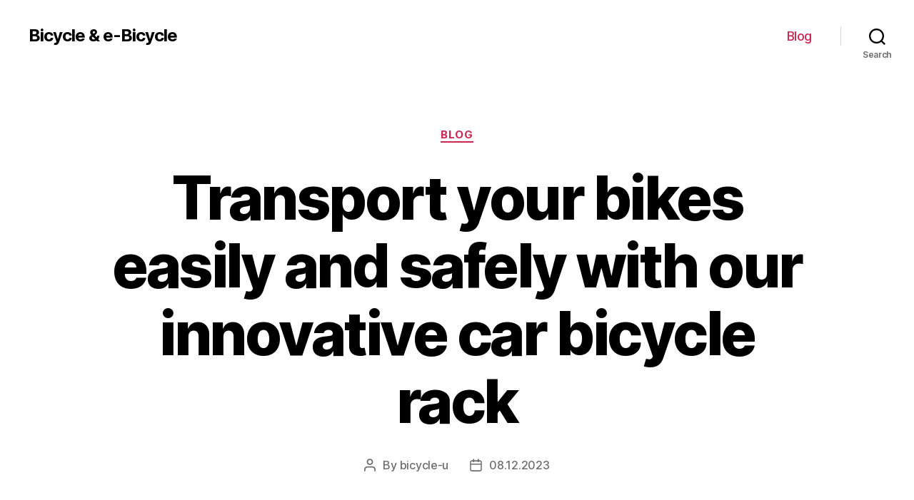

--- FILE ---
content_type: text/html; charset=UTF-8
request_url: https://bicyclepotential.org/blog/transport-your-bikes-easily-and-safely-with-our-innovative-car-bicycle-rack
body_size: 22293
content:
<!DOCTYPE html>

<html class="no-js" lang="en-US">

	<head>

		<meta charset="UTF-8">
		<meta name="viewport" content="width=device-width, initial-scale=1.0" >

		<link rel="profile" href="https://gmpg.org/xfn/11">

		<meta name='robots' content='index, follow, max-image-preview:large, max-snippet:-1, max-video-preview:-1' />

	<!-- This site is optimized with the Yoast SEO Premium plugin v20.7 (Yoast SEO v21.6) - https://yoast.com/wordpress/plugins/seo/ -->
	<title>Best Bicycle Rack for Car: Top Options for Easy Transport</title>
	<meta name="description" content="Find the perfect bicycle rack for your car and make transporting your bike easy and convenient. Choose from a variety of options including roof racks, trunk racks, and hitch racks." />
	<link rel="canonical" href="https://bicyclepotential.org/blog/transport-your-bikes-easily-and-safely-with-our-innovative-car-bicycle-rack" />
	<meta property="og:locale" content="en_US" />
	<meta property="og:type" content="article" />
	<meta property="og:title" content="Transport your bikes easily and safely with our innovative car bicycle rack" />
	<meta property="og:description" content="Find the perfect bicycle rack for your car and make transporting your bike easy and convenient. Choose from a variety of options including roof racks, trunk racks, and hitch racks." />
	<meta property="og:url" content="https://bicyclepotential.org/blog/transport-your-bikes-easily-and-safely-with-our-innovative-car-bicycle-rack" />
	<meta property="og:site_name" content="Bicycle &amp; e-Bicycle" />
	<meta property="article:published_time" content="2023-12-08T15:32:39+00:00" />
	<meta name="author" content="bicycle-u" />
	<meta name="twitter:card" content="summary_large_image" />
	<meta name="twitter:label1" content="Written by" />
	<meta name="twitter:data1" content="bicycle-u" />
	<meta name="twitter:label2" content="Est. reading time" />
	<meta name="twitter:data2" content="28 minutes" />
	<!-- / Yoast SEO Premium plugin. -->


<link rel="alternate" type="application/rss+xml" title="Bicycle &amp; e-Bicycle &raquo; Feed" href="https://bicyclepotential.org/feed" />
<link rel="alternate" type="application/rss+xml" title="Bicycle &amp; e-Bicycle &raquo; Comments Feed" href="https://bicyclepotential.org/comments/feed" />
<link rel="alternate" type="application/rss+xml" title="Bicycle &amp; e-Bicycle &raquo; Transport your bikes easily and safely with our innovative car bicycle rack Comments Feed" href="https://bicyclepotential.org/blog/transport-your-bikes-easily-and-safely-with-our-innovative-car-bicycle-rack/feed" />
<link rel="alternate" title="oEmbed (JSON)" type="application/json+oembed" href="https://bicyclepotential.org/wp-json/oembed/1.0/embed?url=https%3A%2F%2Fbicyclepotential.org%2Fblog%2Ftransport-your-bikes-easily-and-safely-with-our-innovative-car-bicycle-rack" />
<link rel="alternate" title="oEmbed (XML)" type="text/xml+oembed" href="https://bicyclepotential.org/wp-json/oembed/1.0/embed?url=https%3A%2F%2Fbicyclepotential.org%2Fblog%2Ftransport-your-bikes-easily-and-safely-with-our-innovative-car-bicycle-rack&#038;format=xml" />
<style id='wp-img-auto-sizes-contain-inline-css'>
img:is([sizes=auto i],[sizes^="auto," i]){contain-intrinsic-size:3000px 1500px}
/*# sourceURL=wp-img-auto-sizes-contain-inline-css */
</style>
<style id='wp-emoji-styles-inline-css'>

	img.wp-smiley, img.emoji {
		display: inline !important;
		border: none !important;
		box-shadow: none !important;
		height: 1em !important;
		width: 1em !important;
		margin: 0 0.07em !important;
		vertical-align: -0.1em !important;
		background: none !important;
		padding: 0 !important;
	}
/*# sourceURL=wp-emoji-styles-inline-css */
</style>
<style id='wp-block-library-inline-css'>
:root{--wp-block-synced-color:#7a00df;--wp-block-synced-color--rgb:122,0,223;--wp-bound-block-color:var(--wp-block-synced-color);--wp-editor-canvas-background:#ddd;--wp-admin-theme-color:#007cba;--wp-admin-theme-color--rgb:0,124,186;--wp-admin-theme-color-darker-10:#006ba1;--wp-admin-theme-color-darker-10--rgb:0,107,160.5;--wp-admin-theme-color-darker-20:#005a87;--wp-admin-theme-color-darker-20--rgb:0,90,135;--wp-admin-border-width-focus:2px}@media (min-resolution:192dpi){:root{--wp-admin-border-width-focus:1.5px}}.wp-element-button{cursor:pointer}:root .has-very-light-gray-background-color{background-color:#eee}:root .has-very-dark-gray-background-color{background-color:#313131}:root .has-very-light-gray-color{color:#eee}:root .has-very-dark-gray-color{color:#313131}:root .has-vivid-green-cyan-to-vivid-cyan-blue-gradient-background{background:linear-gradient(135deg,#00d084,#0693e3)}:root .has-purple-crush-gradient-background{background:linear-gradient(135deg,#34e2e4,#4721fb 50%,#ab1dfe)}:root .has-hazy-dawn-gradient-background{background:linear-gradient(135deg,#faaca8,#dad0ec)}:root .has-subdued-olive-gradient-background{background:linear-gradient(135deg,#fafae1,#67a671)}:root .has-atomic-cream-gradient-background{background:linear-gradient(135deg,#fdd79a,#004a59)}:root .has-nightshade-gradient-background{background:linear-gradient(135deg,#330968,#31cdcf)}:root .has-midnight-gradient-background{background:linear-gradient(135deg,#020381,#2874fc)}:root{--wp--preset--font-size--normal:16px;--wp--preset--font-size--huge:42px}.has-regular-font-size{font-size:1em}.has-larger-font-size{font-size:2.625em}.has-normal-font-size{font-size:var(--wp--preset--font-size--normal)}.has-huge-font-size{font-size:var(--wp--preset--font-size--huge)}.has-text-align-center{text-align:center}.has-text-align-left{text-align:left}.has-text-align-right{text-align:right}.has-fit-text{white-space:nowrap!important}#end-resizable-editor-section{display:none}.aligncenter{clear:both}.items-justified-left{justify-content:flex-start}.items-justified-center{justify-content:center}.items-justified-right{justify-content:flex-end}.items-justified-space-between{justify-content:space-between}.screen-reader-text{border:0;clip-path:inset(50%);height:1px;margin:-1px;overflow:hidden;padding:0;position:absolute;width:1px;word-wrap:normal!important}.screen-reader-text:focus{background-color:#ddd;clip-path:none;color:#444;display:block;font-size:1em;height:auto;left:5px;line-height:normal;padding:15px 23px 14px;text-decoration:none;top:5px;width:auto;z-index:100000}html :where(.has-border-color){border-style:solid}html :where([style*=border-top-color]){border-top-style:solid}html :where([style*=border-right-color]){border-right-style:solid}html :where([style*=border-bottom-color]){border-bottom-style:solid}html :where([style*=border-left-color]){border-left-style:solid}html :where([style*=border-width]){border-style:solid}html :where([style*=border-top-width]){border-top-style:solid}html :where([style*=border-right-width]){border-right-style:solid}html :where([style*=border-bottom-width]){border-bottom-style:solid}html :where([style*=border-left-width]){border-left-style:solid}html :where(img[class*=wp-image-]){height:auto;max-width:100%}:where(figure){margin:0 0 1em}html :where(.is-position-sticky){--wp-admin--admin-bar--position-offset:var(--wp-admin--admin-bar--height,0px)}@media screen and (max-width:600px){html :where(.is-position-sticky){--wp-admin--admin-bar--position-offset:0px}}

/*# sourceURL=wp-block-library-inline-css */
</style><style id='wp-block-search-inline-css'>
.wp-block-search__button{margin-left:10px;word-break:normal}.wp-block-search__button.has-icon{line-height:0}.wp-block-search__button svg{height:1.25em;min-height:24px;min-width:24px;width:1.25em;fill:currentColor;vertical-align:text-bottom}:where(.wp-block-search__button){border:1px solid #ccc;padding:6px 10px}.wp-block-search__inside-wrapper{display:flex;flex:auto;flex-wrap:nowrap;max-width:100%}.wp-block-search__label{width:100%}.wp-block-search.wp-block-search__button-only .wp-block-search__button{box-sizing:border-box;display:flex;flex-shrink:0;justify-content:center;margin-left:0;max-width:100%}.wp-block-search.wp-block-search__button-only .wp-block-search__inside-wrapper{min-width:0!important;transition-property:width}.wp-block-search.wp-block-search__button-only .wp-block-search__input{flex-basis:100%;transition-duration:.3s}.wp-block-search.wp-block-search__button-only.wp-block-search__searchfield-hidden,.wp-block-search.wp-block-search__button-only.wp-block-search__searchfield-hidden .wp-block-search__inside-wrapper{overflow:hidden}.wp-block-search.wp-block-search__button-only.wp-block-search__searchfield-hidden .wp-block-search__input{border-left-width:0!important;border-right-width:0!important;flex-basis:0;flex-grow:0;margin:0;min-width:0!important;padding-left:0!important;padding-right:0!important;width:0!important}:where(.wp-block-search__input){appearance:none;border:1px solid #949494;flex-grow:1;font-family:inherit;font-size:inherit;font-style:inherit;font-weight:inherit;letter-spacing:inherit;line-height:inherit;margin-left:0;margin-right:0;min-width:3rem;padding:8px;text-decoration:unset!important;text-transform:inherit}:where(.wp-block-search__button-inside .wp-block-search__inside-wrapper){background-color:#fff;border:1px solid #949494;box-sizing:border-box;padding:4px}:where(.wp-block-search__button-inside .wp-block-search__inside-wrapper) .wp-block-search__input{border:none;border-radius:0;padding:0 4px}:where(.wp-block-search__button-inside .wp-block-search__inside-wrapper) .wp-block-search__input:focus{outline:none}:where(.wp-block-search__button-inside .wp-block-search__inside-wrapper) :where(.wp-block-search__button){padding:4px 8px}.wp-block-search.aligncenter .wp-block-search__inside-wrapper{margin:auto}.wp-block[data-align=right] .wp-block-search.wp-block-search__button-only .wp-block-search__inside-wrapper{float:right}
/*# sourceURL=https://bicyclepotential.org/wp-includes/blocks/search/style.min.css */
</style>
<style id='global-styles-inline-css'>
:root{--wp--preset--aspect-ratio--square: 1;--wp--preset--aspect-ratio--4-3: 4/3;--wp--preset--aspect-ratio--3-4: 3/4;--wp--preset--aspect-ratio--3-2: 3/2;--wp--preset--aspect-ratio--2-3: 2/3;--wp--preset--aspect-ratio--16-9: 16/9;--wp--preset--aspect-ratio--9-16: 9/16;--wp--preset--color--black: #000000;--wp--preset--color--cyan-bluish-gray: #abb8c3;--wp--preset--color--white: #ffffff;--wp--preset--color--pale-pink: #f78da7;--wp--preset--color--vivid-red: #cf2e2e;--wp--preset--color--luminous-vivid-orange: #ff6900;--wp--preset--color--luminous-vivid-amber: #fcb900;--wp--preset--color--light-green-cyan: #7bdcb5;--wp--preset--color--vivid-green-cyan: #00d084;--wp--preset--color--pale-cyan-blue: #8ed1fc;--wp--preset--color--vivid-cyan-blue: #0693e3;--wp--preset--color--vivid-purple: #9b51e0;--wp--preset--color--accent: #cd2653;--wp--preset--color--primary: #000000;--wp--preset--color--secondary: #6d6d6d;--wp--preset--color--subtle-background: #dcd7ca;--wp--preset--color--background: #f5efe0;--wp--preset--gradient--vivid-cyan-blue-to-vivid-purple: linear-gradient(135deg,rgb(6,147,227) 0%,rgb(155,81,224) 100%);--wp--preset--gradient--light-green-cyan-to-vivid-green-cyan: linear-gradient(135deg,rgb(122,220,180) 0%,rgb(0,208,130) 100%);--wp--preset--gradient--luminous-vivid-amber-to-luminous-vivid-orange: linear-gradient(135deg,rgb(252,185,0) 0%,rgb(255,105,0) 100%);--wp--preset--gradient--luminous-vivid-orange-to-vivid-red: linear-gradient(135deg,rgb(255,105,0) 0%,rgb(207,46,46) 100%);--wp--preset--gradient--very-light-gray-to-cyan-bluish-gray: linear-gradient(135deg,rgb(238,238,238) 0%,rgb(169,184,195) 100%);--wp--preset--gradient--cool-to-warm-spectrum: linear-gradient(135deg,rgb(74,234,220) 0%,rgb(151,120,209) 20%,rgb(207,42,186) 40%,rgb(238,44,130) 60%,rgb(251,105,98) 80%,rgb(254,248,76) 100%);--wp--preset--gradient--blush-light-purple: linear-gradient(135deg,rgb(255,206,236) 0%,rgb(152,150,240) 100%);--wp--preset--gradient--blush-bordeaux: linear-gradient(135deg,rgb(254,205,165) 0%,rgb(254,45,45) 50%,rgb(107,0,62) 100%);--wp--preset--gradient--luminous-dusk: linear-gradient(135deg,rgb(255,203,112) 0%,rgb(199,81,192) 50%,rgb(65,88,208) 100%);--wp--preset--gradient--pale-ocean: linear-gradient(135deg,rgb(255,245,203) 0%,rgb(182,227,212) 50%,rgb(51,167,181) 100%);--wp--preset--gradient--electric-grass: linear-gradient(135deg,rgb(202,248,128) 0%,rgb(113,206,126) 100%);--wp--preset--gradient--midnight: linear-gradient(135deg,rgb(2,3,129) 0%,rgb(40,116,252) 100%);--wp--preset--font-size--small: 18px;--wp--preset--font-size--medium: 20px;--wp--preset--font-size--large: 26.25px;--wp--preset--font-size--x-large: 42px;--wp--preset--font-size--normal: 21px;--wp--preset--font-size--larger: 32px;--wp--preset--spacing--20: 0.44rem;--wp--preset--spacing--30: 0.67rem;--wp--preset--spacing--40: 1rem;--wp--preset--spacing--50: 1.5rem;--wp--preset--spacing--60: 2.25rem;--wp--preset--spacing--70: 3.38rem;--wp--preset--spacing--80: 5.06rem;--wp--preset--shadow--natural: 6px 6px 9px rgba(0, 0, 0, 0.2);--wp--preset--shadow--deep: 12px 12px 50px rgba(0, 0, 0, 0.4);--wp--preset--shadow--sharp: 6px 6px 0px rgba(0, 0, 0, 0.2);--wp--preset--shadow--outlined: 6px 6px 0px -3px rgb(255, 255, 255), 6px 6px rgb(0, 0, 0);--wp--preset--shadow--crisp: 6px 6px 0px rgb(0, 0, 0);}:where(.is-layout-flex){gap: 0.5em;}:where(.is-layout-grid){gap: 0.5em;}body .is-layout-flex{display: flex;}.is-layout-flex{flex-wrap: wrap;align-items: center;}.is-layout-flex > :is(*, div){margin: 0;}body .is-layout-grid{display: grid;}.is-layout-grid > :is(*, div){margin: 0;}:where(.wp-block-columns.is-layout-flex){gap: 2em;}:where(.wp-block-columns.is-layout-grid){gap: 2em;}:where(.wp-block-post-template.is-layout-flex){gap: 1.25em;}:where(.wp-block-post-template.is-layout-grid){gap: 1.25em;}.has-black-color{color: var(--wp--preset--color--black) !important;}.has-cyan-bluish-gray-color{color: var(--wp--preset--color--cyan-bluish-gray) !important;}.has-white-color{color: var(--wp--preset--color--white) !important;}.has-pale-pink-color{color: var(--wp--preset--color--pale-pink) !important;}.has-vivid-red-color{color: var(--wp--preset--color--vivid-red) !important;}.has-luminous-vivid-orange-color{color: var(--wp--preset--color--luminous-vivid-orange) !important;}.has-luminous-vivid-amber-color{color: var(--wp--preset--color--luminous-vivid-amber) !important;}.has-light-green-cyan-color{color: var(--wp--preset--color--light-green-cyan) !important;}.has-vivid-green-cyan-color{color: var(--wp--preset--color--vivid-green-cyan) !important;}.has-pale-cyan-blue-color{color: var(--wp--preset--color--pale-cyan-blue) !important;}.has-vivid-cyan-blue-color{color: var(--wp--preset--color--vivid-cyan-blue) !important;}.has-vivid-purple-color{color: var(--wp--preset--color--vivid-purple) !important;}.has-black-background-color{background-color: var(--wp--preset--color--black) !important;}.has-cyan-bluish-gray-background-color{background-color: var(--wp--preset--color--cyan-bluish-gray) !important;}.has-white-background-color{background-color: var(--wp--preset--color--white) !important;}.has-pale-pink-background-color{background-color: var(--wp--preset--color--pale-pink) !important;}.has-vivid-red-background-color{background-color: var(--wp--preset--color--vivid-red) !important;}.has-luminous-vivid-orange-background-color{background-color: var(--wp--preset--color--luminous-vivid-orange) !important;}.has-luminous-vivid-amber-background-color{background-color: var(--wp--preset--color--luminous-vivid-amber) !important;}.has-light-green-cyan-background-color{background-color: var(--wp--preset--color--light-green-cyan) !important;}.has-vivid-green-cyan-background-color{background-color: var(--wp--preset--color--vivid-green-cyan) !important;}.has-pale-cyan-blue-background-color{background-color: var(--wp--preset--color--pale-cyan-blue) !important;}.has-vivid-cyan-blue-background-color{background-color: var(--wp--preset--color--vivid-cyan-blue) !important;}.has-vivid-purple-background-color{background-color: var(--wp--preset--color--vivid-purple) !important;}.has-black-border-color{border-color: var(--wp--preset--color--black) !important;}.has-cyan-bluish-gray-border-color{border-color: var(--wp--preset--color--cyan-bluish-gray) !important;}.has-white-border-color{border-color: var(--wp--preset--color--white) !important;}.has-pale-pink-border-color{border-color: var(--wp--preset--color--pale-pink) !important;}.has-vivid-red-border-color{border-color: var(--wp--preset--color--vivid-red) !important;}.has-luminous-vivid-orange-border-color{border-color: var(--wp--preset--color--luminous-vivid-orange) !important;}.has-luminous-vivid-amber-border-color{border-color: var(--wp--preset--color--luminous-vivid-amber) !important;}.has-light-green-cyan-border-color{border-color: var(--wp--preset--color--light-green-cyan) !important;}.has-vivid-green-cyan-border-color{border-color: var(--wp--preset--color--vivid-green-cyan) !important;}.has-pale-cyan-blue-border-color{border-color: var(--wp--preset--color--pale-cyan-blue) !important;}.has-vivid-cyan-blue-border-color{border-color: var(--wp--preset--color--vivid-cyan-blue) !important;}.has-vivid-purple-border-color{border-color: var(--wp--preset--color--vivid-purple) !important;}.has-vivid-cyan-blue-to-vivid-purple-gradient-background{background: var(--wp--preset--gradient--vivid-cyan-blue-to-vivid-purple) !important;}.has-light-green-cyan-to-vivid-green-cyan-gradient-background{background: var(--wp--preset--gradient--light-green-cyan-to-vivid-green-cyan) !important;}.has-luminous-vivid-amber-to-luminous-vivid-orange-gradient-background{background: var(--wp--preset--gradient--luminous-vivid-amber-to-luminous-vivid-orange) !important;}.has-luminous-vivid-orange-to-vivid-red-gradient-background{background: var(--wp--preset--gradient--luminous-vivid-orange-to-vivid-red) !important;}.has-very-light-gray-to-cyan-bluish-gray-gradient-background{background: var(--wp--preset--gradient--very-light-gray-to-cyan-bluish-gray) !important;}.has-cool-to-warm-spectrum-gradient-background{background: var(--wp--preset--gradient--cool-to-warm-spectrum) !important;}.has-blush-light-purple-gradient-background{background: var(--wp--preset--gradient--blush-light-purple) !important;}.has-blush-bordeaux-gradient-background{background: var(--wp--preset--gradient--blush-bordeaux) !important;}.has-luminous-dusk-gradient-background{background: var(--wp--preset--gradient--luminous-dusk) !important;}.has-pale-ocean-gradient-background{background: var(--wp--preset--gradient--pale-ocean) !important;}.has-electric-grass-gradient-background{background: var(--wp--preset--gradient--electric-grass) !important;}.has-midnight-gradient-background{background: var(--wp--preset--gradient--midnight) !important;}.has-small-font-size{font-size: var(--wp--preset--font-size--small) !important;}.has-medium-font-size{font-size: var(--wp--preset--font-size--medium) !important;}.has-large-font-size{font-size: var(--wp--preset--font-size--large) !important;}.has-x-large-font-size{font-size: var(--wp--preset--font-size--x-large) !important;}
/*# sourceURL=global-styles-inline-css */
</style>

<style id='classic-theme-styles-inline-css'>
/*! This file is auto-generated */
.wp-block-button__link{color:#fff;background-color:#32373c;border-radius:9999px;box-shadow:none;text-decoration:none;padding:calc(.667em + 2px) calc(1.333em + 2px);font-size:1.125em}.wp-block-file__button{background:#32373c;color:#fff;text-decoration:none}
/*# sourceURL=/wp-includes/css/classic-themes.min.css */
</style>
<link rel='stylesheet' id='twentytwenty-style-css' href='https://bicyclepotential.org/wp-content/themes/twentytwenty/style.css?ver=1.9' media='all' />
<style id='twentytwenty-style-inline-css'>
.color-accent,.color-accent-hover:hover,.color-accent-hover:focus,:root .has-accent-color,.has-drop-cap:not(:focus):first-letter,.wp-block-button.is-style-outline,a { color: #cd2653; }blockquote,.border-color-accent,.border-color-accent-hover:hover,.border-color-accent-hover:focus { border-color: #cd2653; }button,.button,.faux-button,.wp-block-button__link,.wp-block-file .wp-block-file__button,input[type="button"],input[type="reset"],input[type="submit"],.bg-accent,.bg-accent-hover:hover,.bg-accent-hover:focus,:root .has-accent-background-color,.comment-reply-link { background-color: #cd2653; }.fill-children-accent,.fill-children-accent * { fill: #cd2653; }body,.entry-title a,:root .has-primary-color { color: #000000; }:root .has-primary-background-color { background-color: #000000; }cite,figcaption,.wp-caption-text,.post-meta,.entry-content .wp-block-archives li,.entry-content .wp-block-categories li,.entry-content .wp-block-latest-posts li,.wp-block-latest-comments__comment-date,.wp-block-latest-posts__post-date,.wp-block-embed figcaption,.wp-block-image figcaption,.wp-block-pullquote cite,.comment-metadata,.comment-respond .comment-notes,.comment-respond .logged-in-as,.pagination .dots,.entry-content hr:not(.has-background),hr.styled-separator,:root .has-secondary-color { color: #6d6d6d; }:root .has-secondary-background-color { background-color: #6d6d6d; }pre,fieldset,input,textarea,table,table *,hr { border-color: #dcd7ca; }caption,code,code,kbd,samp,.wp-block-table.is-style-stripes tbody tr:nth-child(odd),:root .has-subtle-background-background-color { background-color: #dcd7ca; }.wp-block-table.is-style-stripes { border-bottom-color: #dcd7ca; }.wp-block-latest-posts.is-grid li { border-top-color: #dcd7ca; }:root .has-subtle-background-color { color: #dcd7ca; }body:not(.overlay-header) .primary-menu > li > a,body:not(.overlay-header) .primary-menu > li > .icon,.modal-menu a,.footer-menu a, .footer-widgets a,#site-footer .wp-block-button.is-style-outline,.wp-block-pullquote:before,.singular:not(.overlay-header) .entry-header a,.archive-header a,.header-footer-group .color-accent,.header-footer-group .color-accent-hover:hover { color: #cd2653; }.social-icons a,#site-footer button:not(.toggle),#site-footer .button,#site-footer .faux-button,#site-footer .wp-block-button__link,#site-footer .wp-block-file__button,#site-footer input[type="button"],#site-footer input[type="reset"],#site-footer input[type="submit"] { background-color: #cd2653; }.header-footer-group,body:not(.overlay-header) #site-header .toggle,.menu-modal .toggle { color: #000000; }body:not(.overlay-header) .primary-menu ul { background-color: #000000; }body:not(.overlay-header) .primary-menu > li > ul:after { border-bottom-color: #000000; }body:not(.overlay-header) .primary-menu ul ul:after { border-left-color: #000000; }.site-description,body:not(.overlay-header) .toggle-inner .toggle-text,.widget .post-date,.widget .rss-date,.widget_archive li,.widget_categories li,.widget cite,.widget_pages li,.widget_meta li,.widget_nav_menu li,.powered-by-wordpress,.to-the-top,.singular .entry-header .post-meta,.singular:not(.overlay-header) .entry-header .post-meta a { color: #6d6d6d; }.header-footer-group pre,.header-footer-group fieldset,.header-footer-group input,.header-footer-group textarea,.header-footer-group table,.header-footer-group table *,.footer-nav-widgets-wrapper,#site-footer,.menu-modal nav *,.footer-widgets-outer-wrapper,.footer-top { border-color: #dcd7ca; }.header-footer-group table caption,body:not(.overlay-header) .header-inner .toggle-wrapper::before { background-color: #dcd7ca; }
/*# sourceURL=twentytwenty-style-inline-css */
</style>
<link rel='stylesheet' id='twentytwenty-print-style-css' href='https://bicyclepotential.org/wp-content/themes/twentytwenty/print.css?ver=1.9' media='print' />
<script src="https://bicyclepotential.org/wp-content/themes/twentytwenty/assets/js/index.js?ver=1.9" id="twentytwenty-js-js" async></script>
<link rel="https://api.w.org/" href="https://bicyclepotential.org/wp-json/" /><link rel="alternate" title="JSON" type="application/json" href="https://bicyclepotential.org/wp-json/wp/v2/posts/218" /><link rel="EditURI" type="application/rsd+xml" title="RSD" href="https://bicyclepotential.org/xmlrpc.php?rsd" />
<meta name="generator" content="WordPress 6.9" />
<link rel='shortlink' href='https://bicyclepotential.org/?p=218' />
	<script>document.documentElement.className = document.documentElement.className.replace( 'no-js', 'js' );</script>
	<link rel="icon" href="https://bicyclepotential.org/wp-content/uploads/cropped-e-bike-32x32.png" sizes="32x32" />
<link rel="icon" href="https://bicyclepotential.org/wp-content/uploads/cropped-e-bike-192x192.png" sizes="192x192" />
<link rel="apple-touch-icon" href="https://bicyclepotential.org/wp-content/uploads/cropped-e-bike-180x180.png" />
<meta name="msapplication-TileImage" content="https://bicyclepotential.org/wp-content/uploads/cropped-e-bike-270x270.png" />

	<link rel='stylesheet' id='yarppRelatedCss-css' href='https://bicyclepotential.org/wp-content/plugins/yet-another-related-posts-plugin/style/related.css?ver=5.30.9' media='all' />
</head>

	<body class="wp-singular post-template-default single single-post postid-218 single-format-standard wp-embed-responsive wp-theme-twentytwenty singular enable-search-modal missing-post-thumbnail has-single-pagination showing-comments show-avatars footer-top-visible">

		<a class="skip-link screen-reader-text" href="#site-content">Skip to the content</a>
		<header id="site-header" class="header-footer-group">

			<div class="header-inner section-inner">

				<div class="header-titles-wrapper">

					
						<button class="toggle search-toggle mobile-search-toggle" data-toggle-target=".search-modal" data-toggle-body-class="showing-search-modal" data-set-focus=".search-modal .search-field" aria-expanded="false">
							<span class="toggle-inner">
								<span class="toggle-icon">
									<svg class="svg-icon" aria-hidden="true" role="img" focusable="false" xmlns="http://www.w3.org/2000/svg" width="23" height="23" viewBox="0 0 23 23"><path d="M38.710696,48.0601792 L43,52.3494831 L41.3494831,54 L37.0601792,49.710696 C35.2632422,51.1481185 32.9839107,52.0076499 30.5038249,52.0076499 C24.7027226,52.0076499 20,47.3049272 20,41.5038249 C20,35.7027226 24.7027226,31 30.5038249,31 C36.3049272,31 41.0076499,35.7027226 41.0076499,41.5038249 C41.0076499,43.9839107 40.1481185,46.2632422 38.710696,48.0601792 Z M36.3875844,47.1716785 C37.8030221,45.7026647 38.6734666,43.7048964 38.6734666,41.5038249 C38.6734666,36.9918565 35.0157934,33.3341833 30.5038249,33.3341833 C25.9918565,33.3341833 22.3341833,36.9918565 22.3341833,41.5038249 C22.3341833,46.0157934 25.9918565,49.6734666 30.5038249,49.6734666 C32.7048964,49.6734666 34.7026647,48.8030221 36.1716785,47.3875844 C36.2023931,47.347638 36.2360451,47.3092237 36.2726343,47.2726343 C36.3092237,47.2360451 36.347638,47.2023931 36.3875844,47.1716785 Z" transform="translate(-20 -31)" /></svg>								</span>
								<span class="toggle-text">Search</span>
							</span>
						</button><!-- .search-toggle -->

					
					<div class="header-titles">

						<div class="site-title faux-heading"><a href="https://bicyclepotential.org/">Bicycle &amp; e-Bicycle</a></div>
					</div><!-- .header-titles -->

					<button class="toggle nav-toggle mobile-nav-toggle" data-toggle-target=".menu-modal"  data-toggle-body-class="showing-menu-modal" aria-expanded="false" data-set-focus=".close-nav-toggle">
						<span class="toggle-inner">
							<span class="toggle-icon">
								<svg class="svg-icon" aria-hidden="true" role="img" focusable="false" xmlns="http://www.w3.org/2000/svg" width="26" height="7" viewBox="0 0 26 7"><path fill-rule="evenodd" d="M332.5,45 C330.567003,45 329,43.4329966 329,41.5 C329,39.5670034 330.567003,38 332.5,38 C334.432997,38 336,39.5670034 336,41.5 C336,43.4329966 334.432997,45 332.5,45 Z M342,45 C340.067003,45 338.5,43.4329966 338.5,41.5 C338.5,39.5670034 340.067003,38 342,38 C343.932997,38 345.5,39.5670034 345.5,41.5 C345.5,43.4329966 343.932997,45 342,45 Z M351.5,45 C349.567003,45 348,43.4329966 348,41.5 C348,39.5670034 349.567003,38 351.5,38 C353.432997,38 355,39.5670034 355,41.5 C355,43.4329966 353.432997,45 351.5,45 Z" transform="translate(-329 -38)" /></svg>							</span>
							<span class="toggle-text">Menu</span>
						</span>
					</button><!-- .nav-toggle -->

				</div><!-- .header-titles-wrapper -->

				<div class="header-navigation-wrapper">

					
							<nav class="primary-menu-wrapper" aria-label="Horizontal">

								<ul class="primary-menu reset-list-style">

								<li id="menu-item-3797" class="menu-item menu-item-type-taxonomy menu-item-object-category current-post-ancestor current-menu-parent current-post-parent menu-item-3797"><a href="https://bicyclepotential.org/blog">Blog</a></li>

								</ul>

							</nav><!-- .primary-menu-wrapper -->

						
						<div class="header-toggles hide-no-js">

						
							<div class="toggle-wrapper search-toggle-wrapper">

								<button class="toggle search-toggle desktop-search-toggle" data-toggle-target=".search-modal" data-toggle-body-class="showing-search-modal" data-set-focus=".search-modal .search-field" aria-expanded="false">
									<span class="toggle-inner">
										<svg class="svg-icon" aria-hidden="true" role="img" focusable="false" xmlns="http://www.w3.org/2000/svg" width="23" height="23" viewBox="0 0 23 23"><path d="M38.710696,48.0601792 L43,52.3494831 L41.3494831,54 L37.0601792,49.710696 C35.2632422,51.1481185 32.9839107,52.0076499 30.5038249,52.0076499 C24.7027226,52.0076499 20,47.3049272 20,41.5038249 C20,35.7027226 24.7027226,31 30.5038249,31 C36.3049272,31 41.0076499,35.7027226 41.0076499,41.5038249 C41.0076499,43.9839107 40.1481185,46.2632422 38.710696,48.0601792 Z M36.3875844,47.1716785 C37.8030221,45.7026647 38.6734666,43.7048964 38.6734666,41.5038249 C38.6734666,36.9918565 35.0157934,33.3341833 30.5038249,33.3341833 C25.9918565,33.3341833 22.3341833,36.9918565 22.3341833,41.5038249 C22.3341833,46.0157934 25.9918565,49.6734666 30.5038249,49.6734666 C32.7048964,49.6734666 34.7026647,48.8030221 36.1716785,47.3875844 C36.2023931,47.347638 36.2360451,47.3092237 36.2726343,47.2726343 C36.3092237,47.2360451 36.347638,47.2023931 36.3875844,47.1716785 Z" transform="translate(-20 -31)" /></svg>										<span class="toggle-text">Search</span>
									</span>
								</button><!-- .search-toggle -->

							</div>

							
						</div><!-- .header-toggles -->
						
				</div><!-- .header-navigation-wrapper -->

			</div><!-- .header-inner -->

			<div class="search-modal cover-modal header-footer-group" data-modal-target-string=".search-modal">

	<div class="search-modal-inner modal-inner">

		<div class="section-inner">

			<form role="search" aria-label="Search for:" method="get" class="search-form" action="https://bicyclepotential.org/">
	<label for="search-form-1">
		<span class="screen-reader-text">Search for:</span>
		<input type="search" id="search-form-1" class="search-field" placeholder="Search &hellip;" value="" name="s" />
	</label>
	<input type="submit" class="search-submit" value="Search" />
</form>

			<button class="toggle search-untoggle close-search-toggle fill-children-current-color" data-toggle-target=".search-modal" data-toggle-body-class="showing-search-modal" data-set-focus=".search-modal .search-field">
				<span class="screen-reader-text">Close search</span>
				<svg class="svg-icon" aria-hidden="true" role="img" focusable="false" xmlns="http://www.w3.org/2000/svg" width="16" height="16" viewBox="0 0 16 16"><polygon fill="" fill-rule="evenodd" points="6.852 7.649 .399 1.195 1.445 .149 7.899 6.602 14.352 .149 15.399 1.195 8.945 7.649 15.399 14.102 14.352 15.149 7.899 8.695 1.445 15.149 .399 14.102" /></svg>			</button><!-- .search-toggle -->

		</div><!-- .section-inner -->

	</div><!-- .search-modal-inner -->

</div><!-- .menu-modal -->

		</header><!-- #site-header -->

		
<div class="menu-modal cover-modal header-footer-group" data-modal-target-string=".menu-modal">

	<div class="menu-modal-inner modal-inner">

		<div class="menu-wrapper section-inner">

			<div class="menu-top">

				<button class="toggle close-nav-toggle fill-children-current-color" data-toggle-target=".menu-modal" data-toggle-body-class="showing-menu-modal" aria-expanded="false" data-set-focus=".menu-modal">
					<span class="toggle-text">Close Menu</span>
					<svg class="svg-icon" aria-hidden="true" role="img" focusable="false" xmlns="http://www.w3.org/2000/svg" width="16" height="16" viewBox="0 0 16 16"><polygon fill="" fill-rule="evenodd" points="6.852 7.649 .399 1.195 1.445 .149 7.899 6.602 14.352 .149 15.399 1.195 8.945 7.649 15.399 14.102 14.352 15.149 7.899 8.695 1.445 15.149 .399 14.102" /></svg>				</button><!-- .nav-toggle -->

				
					<nav class="mobile-menu" aria-label="Mobile">

						<ul class="modal-menu reset-list-style">

						<li class="menu-item menu-item-type-taxonomy menu-item-object-category current-post-ancestor current-menu-parent current-post-parent menu-item-3797"><div class="ancestor-wrapper"><a href="https://bicyclepotential.org/blog">Blog</a></div><!-- .ancestor-wrapper --></li>

						</ul>

					</nav>

					
			</div><!-- .menu-top -->

			<div class="menu-bottom">

				
			</div><!-- .menu-bottom -->

		</div><!-- .menu-wrapper -->

	</div><!-- .menu-modal-inner -->

</div><!-- .menu-modal -->

<main id="site-content">

	
<article class="post-218 post type-post status-publish format-standard hentry category-blog" id="post-218">

	
<header class="entry-header has-text-align-center header-footer-group">

	<div class="entry-header-inner section-inner medium">

		
			<div class="entry-categories">
				<span class="screen-reader-text">Categories</span>
				<div class="entry-categories-inner">
					<a href="https://bicyclepotential.org/blog" rel="category tag">Blog</a>				</div><!-- .entry-categories-inner -->
			</div><!-- .entry-categories -->

			<h1 class="entry-title">Transport your bikes easily and safely with our innovative car bicycle rack</h1>
		<div class="post-meta-wrapper post-meta-single post-meta-single-top">

			<ul class="post-meta">

									<li class="post-author meta-wrapper">
						<span class="meta-icon">
							<span class="screen-reader-text">Post author</span>
							<svg class="svg-icon" aria-hidden="true" role="img" focusable="false" xmlns="http://www.w3.org/2000/svg" width="18" height="20" viewBox="0 0 18 20"><path fill="" d="M18,19 C18,19.5522847 17.5522847,20 17,20 C16.4477153,20 16,19.5522847 16,19 L16,17 C16,15.3431458 14.6568542,14 13,14 L5,14 C3.34314575,14 2,15.3431458 2,17 L2,19 C2,19.5522847 1.55228475,20 1,20 C0.44771525,20 0,19.5522847 0,19 L0,17 C0,14.2385763 2.23857625,12 5,12 L13,12 C15.7614237,12 18,14.2385763 18,17 L18,19 Z M9,10 C6.23857625,10 4,7.76142375 4,5 C4,2.23857625 6.23857625,0 9,0 C11.7614237,0 14,2.23857625 14,5 C14,7.76142375 11.7614237,10 9,10 Z M9,8 C10.6568542,8 12,6.65685425 12,5 C12,3.34314575 10.6568542,2 9,2 C7.34314575,2 6,3.34314575 6,5 C6,6.65685425 7.34314575,8 9,8 Z" /></svg>						</span>
						<span class="meta-text">
							By <a href="https://bicyclepotential.org/author/bicycle-u">bicycle-u</a>						</span>
					</li>
										<li class="post-date meta-wrapper">
						<span class="meta-icon">
							<span class="screen-reader-text">Post date</span>
							<svg class="svg-icon" aria-hidden="true" role="img" focusable="false" xmlns="http://www.w3.org/2000/svg" width="18" height="19" viewBox="0 0 18 19"><path fill="" d="M4.60069444,4.09375 L3.25,4.09375 C2.47334957,4.09375 1.84375,4.72334957 1.84375,5.5 L1.84375,7.26736111 L16.15625,7.26736111 L16.15625,5.5 C16.15625,4.72334957 15.5266504,4.09375 14.75,4.09375 L13.3993056,4.09375 L13.3993056,4.55555556 C13.3993056,5.02154581 13.0215458,5.39930556 12.5555556,5.39930556 C12.0895653,5.39930556 11.7118056,5.02154581 11.7118056,4.55555556 L11.7118056,4.09375 L6.28819444,4.09375 L6.28819444,4.55555556 C6.28819444,5.02154581 5.9104347,5.39930556 5.44444444,5.39930556 C4.97845419,5.39930556 4.60069444,5.02154581 4.60069444,4.55555556 L4.60069444,4.09375 Z M6.28819444,2.40625 L11.7118056,2.40625 L11.7118056,1 C11.7118056,0.534009742 12.0895653,0.15625 12.5555556,0.15625 C13.0215458,0.15625 13.3993056,0.534009742 13.3993056,1 L13.3993056,2.40625 L14.75,2.40625 C16.4586309,2.40625 17.84375,3.79136906 17.84375,5.5 L17.84375,15.875 C17.84375,17.5836309 16.4586309,18.96875 14.75,18.96875 L3.25,18.96875 C1.54136906,18.96875 0.15625,17.5836309 0.15625,15.875 L0.15625,5.5 C0.15625,3.79136906 1.54136906,2.40625 3.25,2.40625 L4.60069444,2.40625 L4.60069444,1 C4.60069444,0.534009742 4.97845419,0.15625 5.44444444,0.15625 C5.9104347,0.15625 6.28819444,0.534009742 6.28819444,1 L6.28819444,2.40625 Z M1.84375,8.95486111 L1.84375,15.875 C1.84375,16.6516504 2.47334957,17.28125 3.25,17.28125 L14.75,17.28125 C15.5266504,17.28125 16.15625,16.6516504 16.15625,15.875 L16.15625,8.95486111 L1.84375,8.95486111 Z" /></svg>						</span>
						<span class="meta-text">
							<a href="https://bicyclepotential.org/blog/transport-your-bikes-easily-and-safely-with-our-innovative-car-bicycle-rack">08.12.2023</a>
						</span>
					</li>
					
			</ul><!-- .post-meta -->

		</div><!-- .post-meta-wrapper -->

		
	</div><!-- .entry-header-inner -->

</header><!-- .entry-header -->

	<div class="post-inner thin ">

		<div class="entry-content">

			<p>When it comes to transporting bicycles, having a reliable rack for your car is essential. Whether you&#8217;re planning a weekend getaway, hitting the trails, or simply need a storage solution, a bike rack can make all the difference in your transportation needs.</p>
<p>Not all car racks are created equal, which is why it&#8217;s important to choose a top-rated option that suits your needs. From roof-mounted racks to hitch-mounted ones, the market offers a wide range of options to choose from, each with its own advantages. With the right rack, you can securely mount your bicycles to your vehicle and hit the road with peace of mind.</p>
<p>One popular choice for bike enthusiasts is the hitch-mounted rack. These racks offer easy installation and removal, making them ideal for frequent use. They are designed to fit into the hitch receiver of your car, providing a stable platform for your bicycles. With their sturdy construction and high weight capacity, hitch-mounted racks are perfect for long-distance trips and can handle multiple bikes with ease.</p>
<p>If you&#8217;re looking for a more versatile option, a roof-mounted rack may be the way to go. These racks provide excellent security and clearance, allowing you to carry your bikes on top of your car without obstructing your rearview or access to the trunk. Roof-mounted racks are also great if you frequently need to tow other items, as they leave your car&#8217;s hitch receiver free for other attachments.</p>
<h2>Hitch Bike Rack</h2>
<p>A hitch bike rack is a convenient and efficient way to transport bicycles on a car. It offers easy transportation and secure storage for your bikes, ensuring that you can easily take them wherever you go.</p>
<p>The rack is designed to be mounted on the hitch of the vehicle, providing a stable and reliable support for the bicycles. It eliminates the need for towing a separate trailer for bicycle transportation, saving you both time and effort.</p>
<p>With a hitch bike rack, you can easily load and unload your bicycles onto the rack without any hassle. The rack usually comes with adjustable straps or clamps that securely hold the bikes in place, preventing any movement during transportation.</p>
<p>One of the key advantages of a hitch bike rack is that it allows you to carry multiple bikes at once. Depending on the model, you can typically mount two to five bicycles on the rack, making it ideal for cycling enthusiasts or families who want to enjoy outdoor adventures together.</p>
<p>Hitch bike racks are available in various styles, including platform racks and hanging racks. Platform racks provide a sturdy platform for the bikes to sit on, while hanging racks suspend the bikes by their frames. Both styles have their own benefits and considerations, so you can choose the one that best suits your needs.</p>
<p>Before purchasing a hitch bike rack, it&#8217;s important to consider your vehicle&#8217;s hitch capacity and compatibility. Make sure that the rack you choose is compatible with your vehicle&#8217;s hitch size and weight rating to ensure safe and secure transportation.</p>
<p>Overall, a hitch bike rack is an excellent investment for anyone who enjoys cycling and wants a convenient way to transport their bikes. It provides a reliable and secure solution for bike transportation, allowing you to enjoy your cycling adventures without worrying about storage or mounting issues.</p>
<h2>Trunk Mount Bike Rack</h2>
<p>A trunk mount bike rack is a popular and convenient option for transporting bicycles. This type of rack attaches to the trunk or rear hatch of a vehicle, providing a secure and easily accessible way to transport bikes.</p>
<p>One of the advantages of a trunk mount bike rack is its ease of installation. These racks typically come with adjustable straps or hooks that can be easily attached to the trunk or rear hatch. This means that you don&#8217;t need any special tools or equipment to set up the rack, making it a convenient option for cyclists on the go.</p>
<p>In addition to being easy to install, trunk mount bike racks are also versatile in terms of the number of bicycles they can transport. Depending on the specific model, these racks can typically accommodate two to three bicycles. This makes them a great choice for cyclists who frequently ride with friends or family members.</p>
<h3>Benefits of a Trunk Mount Bike Rack</h3>
<p>There are several benefits to using a trunk mount bike rack for transportation. Firstly, this type of rack allows you to free up valuable space inside your vehicle. Instead of trying to fit your bicycle into the backseat or trunk, you can securely attach it to the rear of your vehicle, leaving more room for passengers or other gear.</p>
<p>Secondly, a trunk mount bike rack provides a safe and secure way to transport your bicycles. These racks are designed to securely hold your bikes in place, preventing them from shifting or falling off during transport. This gives you peace of mind knowing that your bikes are protected and won&#8217;t be damaged while on the road.</p>
<p>Lastly, a trunk mount bike rack is a cost-effective option for cyclists. Compared to other types of bike racks, such as roof racks or hitch mounts, trunk mount racks are typically more affordable. They offer a great balance between price and functionality, making them a popular choice for cyclists of all levels.</p>
<p>Overall, a trunk mount bike rack is a practical and efficient solution for transporting bicycles. Whether you&#8217;re going on a short trip or a long journey, this type of rack provides a convenient and secure way to transport your bikes on your vehicle.</p>
<p>So, if you&#8217;re in need of a reliable and easy-to-use bike transportation solution, consider investing in a trunk mount bike rack. It&#8217;s a great way to streamline your cycling adventures and ensure that your bikes are safely stored while on the move.</p>
<p><strong>Remember:</strong> Always follow the manufacturer&#8217;s instructions when installing and using a trunk mount bike rack. This will help ensure that the rack is properly secured and your bicycles are safely attached for transportation.</p>
<h2>Roof Mount Bike Rack</h2>
<p>A roof mount bike rack is a great option for those who want to transport their bicycles on the roof of their car. This type of bike rack is designed to securely hold the bicycles on top of the vehicle, making transportation a breeze.</p>
<p>Roof mount bike racks are especially popular among cyclists who don&#8217;t want to compromise on their car&#8217;s storage space. By mounting the bicycles on the roof, they can still use their car&#8217;s trunk or hitch for other items, like camping equipment or towing a trailer.</p>
<p>The roof mount bike rack is also a good option for those who don&#8217;t want to deal with the hassle of removing their bicycle wheels or attaching their bikes to a rear or hitch mount rack. With a roof mount bike rack, the bicycles can be quickly and easily secured to the top of the car without any complicated mounting or dismounting.</p>
<p>One of the main advantages of a roof mount bike rack is that it allows for easy access to the car&#8217;s trunk or rear hatch. Unlike other types of bike racks that obstruct the rear of the car, a roof mount bike rack keeps the rear of the car accessible for loading and unloading items.</p>
<p>When choosing a roof mount bike rack, it&#8217;s important to consider the compatibility with your car&#8217;s roof. Some racks are designed for specific roof types, such as flat roofs, curved roofs, or roof racks with crossbars. Make sure to choose a bike rack that is compatible with your car to ensure a secure fit and safe transportation.</p>
<p>In conclusion, a roof mount bike rack is a great option for those who want a convenient and secure way to transport their bicycles. It offers easy access to the car&#8217;s trunk or rear hatch, while also keeping the car&#8217;s storage space available. Consider the compatibility with your car&#8217;s roof and choose a roof mount bike rack that suits your needs for effortless transportation of your bicycles.</p>
<h2>Spare Tire Mount Bike Rack</h2>
<p>If you have a car with a spare tire mounted on the rear, a spare tire mount bike rack can be a convenient solution for towing your bikes. This type of bike rack is designed to attach to your vehicle&#8217;s spare tire, providing a secure and stable platform for transportation.</p>
<p>The installation of a spare tire mount bike rack is relatively simple. It typically involves attaching the rack to the spare tire mounting bracket using straps or screws. Once securely mounted, the rack can hold multiple bikes, allowing you to transport them safely and easily.</p>
<p>Spare tire mount bike racks are especially beneficial for those who frequently go cycling and need a convenient way to transport their bikes. They are designed to fit most vehicles with a rear-mounted spare tire, making them a versatile option for different car models.</p>
<p>In addition to their ease of installation, spare tire mount bike racks offer efficient storage solutions. When not in use, they can be easily removed and stored away, taking up minimal space in your car or garage.</p>
<p>When choosing a spare tire mount bike rack, it is essential to consider the weight capacity and compatibility with your vehicle&#8217;s spare tire. Make sure to select a rack that can safely support the weight of your bikes and fits your tire&#8217;s dimensions. It&#8217;s also recommended to choose a rack that features padded cradles or straps to protect your bikes from any damage during transportation.</p>
<p>Whether you&#8217;re planning a road trip or simply need a convenient transportation option for your cycling adventures, a spare tire mount bike rack can be an excellent choice. With its easy installation, secure mounting, and efficient storage, it provides a reliable solution for transporting your bikes with ease.</p>
<h2>Truck Bed Bike Rack</h2>
<p>For cycling enthusiasts who have a truck instead of a car, a truck bed bike rack is an excellent option for transporting bicycles. This type of rack provides a secure and convenient way to transport bikes in the bed of your truck.</p>
<p>Truck bed bike racks offer great storage solutions, allowing you to carry multiple bikes without taking up valuable space inside the vehicle. By utilizing the truck bed area, you can free up the interior for passengers or additional luggage.</p>
<p>Mounting a truck bed bike rack is relatively easy and requires minimal effort. These racks often come with adjustable clamps or straps that securely attach to the truck bed, ensuring that your bikes remain stable during transportation.</p>
<p>One of the main advantages of using a truck bed bike rack is that it doesn&#8217;t interfere with towing capabilities. Unlike some car-mounted racks that may obstruct the vehicle&#8217;s rear, a truck bed bike rack allows you to tow a trailer or carry additional equipment without any hindrance.</p>
<p>Truck bed bike racks are a practical solution for those who frequently transport bicycles or need to take their bikes on outdoor adventures. Whether you&#8217;re going on a weekend getaway or embarking on a cycling trip, a truck bed bike rack offers a convenient and reliable means of transportation for your bikes.</p>
<h2>3-Bike Capacity Bike Rack</h2>
<p>For cycling enthusiasts who love to hit the road with their friends or family, a 3-bike capacity bike rack is an essential accessory for convenient transportation. Whether you are planning a weekend adventure or a long road trip, this rack allows you to easily bring along multiple bicycles without the need for towing a trailer.</p>
<p>Designed to securely mount on the back of your vehicle, a 3-bike capacity bike rack provides a safe and reliable way to transport your bikes. With its sturdy construction and easy installation, it ensures that your bicycles are securely fastened and protected throughout the journey.</p>
<p>The 3-bike capacity allows you to transport multiple bicycles at once, making it an ideal choice for families or groups of friends who enjoy cycling together. With this rack, you can easily load and unload your bikes without any hassle, making it an efficient and time-saving option.</p>
<p>Whether you have a sedan, SUV, or any other type of car, a 3-bike capacity bike rack is designed to fit most vehicles. Its adjustable features and flexible mounting options ensure compatibility with a wide range of car models, making it a versatile and convenient choice for transportation.</p>
<p>When it comes to the transportation of your precious bicycles, you need a reliable and durable solution. A 3-bike capacity bike rack offers the perfect balance of strength and stability, allowing you to drive confidently knowing that your bikes are securely mounted and protected.</p>
<p>So, if you are looking for a convenient and efficient way to transport multiple bicycles, a 3-bike capacity bike rack is an excellent choice. With its easy mounting, secure fastening, and sturdy construction, it provides a hassle-free solution for all your transportation needs.</p>
<h2>4-Bike Capacity Bike Rack</h2>
<p>A 4-bike capacity rack is an ideal solution for cyclists who want to transport multiple bicycles on their car. Whether you are going on a family vacation or a group cycling trip, this rack offers ample storage space for four bikes.</p>
<p>With its sturdy and durable construction, this rack ensures that your bikes remain secure during transportation. The mounting system is designed to be easy to use, allowing you to quickly and securely attach it to your car without any hassle. The rack is also compatible with most car models, making it a versatile option for any cyclist.</p>
<h3>Convenient and Easy to Use</h3>
<p>When it comes to towing your bikes, this rack offers a hassle-free and convenient solution. Its lightweight design makes it easy to install and remove, allowing you to quickly load and unload your bikes. The rack also features adjustable straps that securely hold your bikes in place, preventing any movement during transit.</p>
<p>Additionally, this 4-bike capacity rack is designed with the cyclist in mind. It provides ample space between the bikes, preventing any damage or scratches that may occur during transportation. This ensures that your bikes stay in pristine condition, ready for your next cycling adventure.</p>
<h3>Durable and Reliable</h3>
<p>When it comes to transportation, durability is key. This bike rack is constructed from high-quality materials that are built to last. It can withstand the rigors of long-distance travel and is resistant to rust and corrosion, ensuring its long-term reliability.</p>
<p>With its 4-bike capacity, this rack is perfect for families or cycling groups. It offers a convenient and secure way to transport multiple bikes, allowing you to spend more time enjoying the open road. Whether you are driving to the mountains for a challenging ride or heading to the beach for a leisurely cruise, this 4-bike capacity rack is the perfect companion for your cycling adventures.</p>
<h2>Foldable Bike Rack</h2>
<p>A foldable bike rack is a versatile and convenient option for transportation and storage of bicycles. This type of rack is designed to securely hold your bike on your vehicle while providing easy access to your trunk or rear cargo area.</p>
<p>Biking enthusiasts often face a challenge when it comes to transporting their bicycles. While some may opt for towing a trailer, others prefer a bike rack for their car. A foldable bike rack offers a practical solution for cyclists who want to transport their bikes without the need for a trailer.</p>
<p>One of the major advantages of a foldable bike rack is its compact design. When not in use, the rack can be folded up and stored easily in your vehicle&#8217;s trunk or garage. This makes it convenient for those who have limited storage space or frequently travel with their bikes.</p>
<h3>Easy Installation and Versatility</h3>
<p>Another great feature of a foldable bike rack is its easy installation. Most models can be mounted quickly and securely onto your car&#8217;s trunk or rear hatch using straps and hooks. They are adjustable to fit different types and sizes of vehicles, making them versatile for use with various car models.</p>
<p>The sturdiness and durability of a foldable bike rack are essential to ensure the safety of your bicycle during transportation. These racks are typically made of high-quality materials such as steel, aluminum, or a combination of both. They are designed to provide a stable and secure platform for your bike, minimizing any risk of damage while on the road.</p>
<h3>Convenience for Cycling Enthusiasts</h3>
<p>A foldable bike rack offers convenience for cycling enthusiasts who often need to transport their bikes to different locations. Whether you are heading to a cycling event, going on a weekend getaway, or simply want to explore new biking trails, having a reliable bike rack for your car can make your journey much easier and stress-free.</p>
<p>Overall, a foldable bike rack is an excellent investment for cyclists who value convenience, safety, and easy transportation of their bicycles. It provides a practical solution for those who want to enjoy their favorite cycling activities without the hassle of towing a trailer or dealing with limited storage space.</p>
<h2>Locking Mechanism Bike Rack</h2>
<p>A locking mechanism bike rack is a crucial component for safely transporting bicycles on a car. It ensures that the bikes are securely fastened to the rack, preventing theft and providing peace of mind during transportation.</p>
<p>There are various types of locking mechanisms available for bike racks, each offering different levels of security and ease of use. Here are some common options:</p>
<ol>
<li><strong>Cable Lock:</strong> This type of locking mechanism uses a durable steel cable that can be looped around the frame and secured with a lock. It provides flexibility and is suitable for securing multiple bikes to the rack.</li>
<li><strong>U-lock:</strong> A U-lock is a compact and sturdy lock that can be easily attached to the rack. It offers a high level of security and is resistant to cutting and theft attempts.</li>
<li><strong>Keyed Lock:</strong> Some bike racks come with built-in keyed locks that provide a convenient and hassle-free way to secure the bikes. These locks are typically integrated into the mounting system of the rack.</li>
<li><strong>Integrated Locking System:</strong> Certain bike rack models have an integrated locking system that secures the bicycles to the rack. This system often includes a locking mechanism for both the bike frame and the rack attachment, providing an extra layer of security.</li>
</ol>
<p>When choosing a bike rack with a locking mechanism, it&#8217;s essential to consider the level of security required for the transportation needs. It&#8217;s also important to ensure that the mounting design of the rack is compatible with the car and the specific type of bicycle being transported.</p>
<p>Remember, a reliable locking mechanism is crucial for worry-free transportation of bicycles on a car. Whether you&#8217;re going on a road trip or simply cycling across town, investing in a bike rack with a secure locking mechanism will protect your valuable bicycles during transport.</p>
<h2>Lightweight Bike Rack</h2>
<p>A lightweight bike rack is a must-have accessory for any cycling enthusiast. Whether you are going on a weekend bike trip or simply need to transport your bicycle to a nearby trail, a lightweight bike rack is essential for easy and convenient transportation.</p>
<p>When it comes to storage and transportation of bicycles, a lightweight bike rack is the perfect solution. These racks are designed to be easily mounted onto the vehicle, whether it is a car, SUV, or truck. They provide a secure and stable platform for your bicycle, ensuring that it stays in place during transportation.</p>
<p>One of the main advantages of a lightweight bike rack is its weight. These racks are made from lightweight materials such as aluminum or carbon fiber, making them easy to lift and install onto your vehicle. This is especially important if you plan on frequently mounting and dismounting the rack.</p>
<p>Despite their lightweight construction, these bike racks are incredibly sturdy and durable. They are designed to withstand the vibrations and movements that occur during transportation, ensuring that your bicycle remains safe and secure. Many lightweight bike racks also come with additional features such as adjustable straps and locks to further secure your bicycle.</p>
<p>Another benefit of a lightweight bike rack is its versatility. These racks are typically adjustable and can accommodate various types and sizes of bikes. Whether you have a road bike, mountain bike, or cruiser, a lightweight bike rack can be easily adjusted to fit your specific bicycle.</p>
<p>In summary, a lightweight bike rack is a practical and efficient accessory for anyone who enjoys cycling. It provides a safe and secure solution for transporting your bicycle to different locations. With its lightweight construction and adjustable design, it offers convenience and versatility for bike transportation.</p>
<h2>Adjustable Bike Rack</h2>
<p>When it comes to transportation, towing a vehicle or cycling, having a reliable and secure bike rack is essential. An adjustable bike rack is the perfect solution for those who need flexibility in their storage and mounting options.</p>
<p>Whether you own a car, SUV, or truck, an adjustable bike rack can easily be mounted on the rear or top of your vehicle. With adjustable features such as width and height, you can ensure a perfect fit for your specific vehicle.</p>
<p>The adjustable bike rack also offers convenience and ease of use. It allows for quick and effortless loading and unloading of your bikes. This is especially important when you are on the go and need to quickly get your bikes on and off the rack.</p>
<p>Additionally, an adjustable bike rack provides excellent stability and security for your bikes during transportation. It features sturdy straps and clamps that keep your bikes securely in place, preventing any potential damage or accidents along the way.</p>
<p>Whether you are going on a family vacation or simply enjoy outdoor activities, an adjustable bike rack is an essential accessory to have. It ensures that you can easily transport your bikes to any destination, allowing you to fully enjoy your cycling adventures.</p>
<p>So, if you are in need of a versatile and reliable bike rack, consider investing in an adjustable bike rack. With its flexibility, convenience, and secure mounting, it is a great option for any cyclist looking for a convenient solution for transporting their bikes.</p>
<h2>Universal Fit Bike Rack</h2>
<p>When it comes to transporting your bicycle, having a reliable and easy-to-use bike rack is essential. A universal fit bike rack is a perfect choice for those who frequently need to transport their bikes using different vehicles. Whether you have a car, SUV, or truck, a universal fit bike rack can easily be mounted on various types of vehicles.</p>
<p>One of the advantages of a universal fit bike rack is its versatility. It can be adjusted to fit different types of bicycles, including road bikes, mountain bikes, and even fat tire bikes. The mounting system is designed to securely hold your bike in place during transportation, ensuring that it remains stable and does not get damaged.</p>
<p>Another great feature of a universal fit bike rack is its ease of installation. Most models come with a user-friendly design that allows for quick and hassle-free setup. The rack can be easily attached to your car&#8217;s trunk, hatchback, or roof, depending on the model you choose. This makes it convenient for individuals who need to regularly switch between different vehicles.</p>
<h3>Benefits of a Universal Fit Bike Rack:</h3>
<p>1. Easy mounting and storage: Unlike bike racks that are specific to certain vehicles, a universal fit bike rack can be easily mounted and stored when not in use. This makes it a practical option for individuals who don&#8217;t want a permanent fixture on their car.</p>
<p>2. Safe and secure transportation: The primary purpose of a bike rack is to securely transport your bicycle from one place to another. A universal fit bike rack ensures that your bike remains stable and doesn&#8217;t get damaged during transportation.</p>
<p>3. Versatility: A universal fit bike rack can accommodate different types of bicycles, making it suitable for bike enthusiasts with various bike models. Whether you have a road bike, mountain bike, or fat tire bike, a universal fit bike rack can securely hold it in place.</p>
<h3>How to Choose a Universal Fit Bike Rack:</h3>
<p>When choosing a universal fit bike rack, there are a few key factors to consider:</p>
<table>
<tr>
<th>Factor</th>
<th>Description</th>
</tr>
<tr>
<td>Mounting Type</td>
<td>Determine whether you prefer a trunk-mounted, hitch-mounted, or roof-mounted bike rack based on your vehicle and personal preference.</td>
</tr>
<tr>
<td>Number of Bikes</td>
<td>Consider how many bikes you need to transport at once. Ensure that the bike rack has enough capacity to accommodate all your bikes.</td>
</tr>
<tr>
<td>Security Features</td>
<td>Look for bike racks with integrated locks or additional security measures to prevent theft.</td>
</tr>
<tr>
<td>Compatibility</td>
<td>Check if the bike rack is compatible with your specific bike model and size.</td>
</tr>
</table>
<p>By considering these factors and finding a bike rack that meets your needs, you can enjoy hassle-free transportation of your bicycles wherever you go. A universal fit bike rack provides convenience, security, and versatility, making it an excellent choice for any bike enthusiast.</p>
<h2>Easy Installation Bike Rack</h2>
<p>When it comes to choosing a bike rack for your car, one of the most important factors to consider is ease of installation. After all, you want a rack that you can quickly and easily mount onto your car without any hassle or complications.</p>
<p>The good news is that there are plenty of bike racks on the market today that are designed with easy installation in mind. These racks typically feature a simple, yet sturdy, mounting system that allows you to attach the rack to your car in just a matter of minutes.</p>
<p>Whether it&#8217;s a rack that mounts directly onto your car&#8217;s towing hitch or a rack that uses straps to secure it to the trunk or back of your car, the key is finding a rack that is easy to install without sacrificing security and stability.</p>
<p>Easy installation bike racks are not only convenient for everyday use, but they also make it easier to store the rack when it&#8217;s not in use. Many of these racks are designed to fold up or collapse into a compact size, allowing you to easily store them in your vehicle or garage without taking up much space.</p>
<p>Additionally, these racks are also ideal for transportation purposes. If you&#8217;re someone who frequently travels with your bike, either for a vacation or a weekend getaway, an easy installation bike rack allows you to quickly and securely transport your bicycle wherever you go.</p>
<p>So, if you&#8217;re in the market for a bike rack that is easy to install, look for a rack that offers simple mounting options, compact storage capabilities, and secure transportation for your bicycle.</p>
<h2>Aerodynamic Design Bike Rack</h2>
<p>When it comes to cycling, having a reliable and secure way to transport your bicycle is crucial. A bike rack for your vehicle can provide the perfect solution for storage and transportation. One important factor to consider when choosing a bike rack is its design, particularly its aerodynamics.</p>
<p>Aerodynamics refers to the study of the motion of air and the forces acting on objects as they move through it. When it comes to bike racks, an aerodynamic design can have several advantages. First and foremost, it can help reduce wind resistance and drag, which can improve fuel efficiency and overall vehicle performance.</p>
<p>Mounting a bike rack on your car means adding an additional object that can potentially affect the vehicle&#8217;s aerodynamic properties. An aerodynamic bike rack is designed to minimize these effects by smoothly integrating with the contours of your car and reducing turbulence.</p>
<p>A well-designed bike rack will also consider the positioning of the bicycles. By securely holding the bike in place and minimizing any movement, an aerodynamic rack can further reduce drag and vibration, making for a smoother and more enjoyable ride.</p>
<p>Not only does an aerodynamic bike rack benefit your vehicle&#8217;s performance, but it also provides a safer and more stable method for transporting your bicycle. The design of the rack ensures that your bike is securely held in place, preventing any potential damage during transportation.</p>
<p>When selecting a bike rack for your car, consider the advantages of an aerodynamic design. Look for features such as a sleek profile, smooth edges, and adjustable mounting options. These details can make a significant difference in your overall driving experience and the safety of your bike.</p>
<p>Investing in an aerodynamic bike rack may require a higher upfront cost, but the benefits it provides in terms of performance, safety, and ease of use make it a worthwhile investment for avid cyclists and recreational riders alike.</p>
<h2>Weather-Resistant Bike Rack</h2>
<p>When it comes to transporting your bicycle, having a weather-resistant bike rack is crucial. Whether you&#8217;re towing it on a camping trip or simply need a way to securely mount your bike on your car for short trips, a reliable rack will ensure your bike stays safe and protected from the elements.</p>
<p>A weather-resistant bike rack is designed to withstand various weather conditions, including rain, snow, and extreme temperatures. It is typically made from durable materials such as stainless steel or aluminum, which are resistant to rust and corrosion. Additionally, many weather-resistant bike racks come with a protective coating or finish that further enhances their durability.</p>
<h3>Benefits of a Weather-Resistant Bike Rack</h3>
<p>1. Protection: The primary advantage of a weather-resistant bike rack is its ability to protect your bike from rain, snow, and other harsh elements. This is especially important for those who frequently transport their bikes and want to keep them in optimal condition.</p>
<p>2. Durability: A weather-resistant rack is built to withstand the test of time. Its robust construction ensures that it can handle the rigors of transportation, providing you with a reliable solution for years to come.</p>
<p>3. Versatility: Weather-resistant bike racks are usually compatible with a wide range of vehicles, making them suitable for different types of transportation needs. Whether you have a car, SUV, or truck, you can find a rack that fits securely on your vehicle and allows for easy mounting and storage of your bicycle.</p>
<h3>Choosing the Right Weather-Resistant Bike Rack</h3>
<p>When selecting a weather-resistant bike rack, there are a few key factors to consider:</p>
<ol>
<li><strong>Type of rack:</strong> There are various types of bike racks, including trunk-mounted, hitch-mounted, and roof-mounted options. Choose the one that best suits your vehicle and transportation preferences.</li>
<li><strong>Capacity:</strong> Determine how many bikes you need to transport and choose a rack with an appropriate capacity. Bike racks typically range from carrying one to five bikes.</li>
<li><strong>Installation:</strong> Consider how easy it is to install and remove the rack. Look for features like quick-release mechanisms and tool-free installation for added convenience.</li>
<li><strong>Security:</strong> Look for a bike rack that provides secure mounting options, such as locking mechanisms or built-in cable locks, to prevent theft or unauthorized removal of your bike.</li>
</ol>
<p>By choosing a weather-resistant bike rack that meets your transportation needs, you can enjoy the convenience and peace of mind knowing that your bike is protected and secure during your cycling adventures.</p>
<h2>Questions and answers:</h2>
<h4>What are the top options for a bicycle rack for a car? </h4>
<p>There are several top options for a bicycle rack for a car, including the Thule T2 Pro XT, Yakima RidgeBack, Saris Bones 2-Bike Trunk Rack, Allen Sports Deluxe Hitch Mounted Bike Rack, and Kuat Racks Sherpa 2.0-2 Bike Rack. These racks are known for their durability, ease of installation, and secure attachment to the car.</p>
<h4>Are there any bicycle racks that are easy to install? </h4>
<p>Yes, there are several bicycle racks that are known for their easy installation. The Thule T2 Pro XT, Yakima RidgeBack, and Saris Bones 2-Bike Trunk Rack are all popular options that can be easily installed on a car without the need for any additional tools.</p>
<h4>Can I transport more than one bicycle with these racks? </h4>
<p>Yes, the Thule T2 Pro XT, Yakima RidgeBack, Saris Bones 2-Bike Trunk Rack, Allen Sports Deluxe Hitch Mounted Bike Rack, and Kuat Racks Sherpa 2.0-2 Bike Rack are all designed to transport more than one bicycle. The Thule T2 Pro XT and Kuat Racks Sherpa 2.0-2 Bike Rack can both transport up to two bicycles, while the Yakima RidgeBack, Saris Bones 2-Bike Trunk Rack, and Allen Sports Deluxe Hitch Mounted Bike Rack can transport up to four bicycles.</p>
<h4>Are these bicycle racks compatible with all car models? </h4>
<p>These bicycle racks are designed to be compatible with most car models, including sedans, SUVs, and hatchbacks. However, it is always recommended to check the specifications of each rack to ensure compatibility with your specific car model. Additionally, some racks may require the use of a hitch receiver, so it&#8217;s important to consider this factor as well.</p>
<h4>Are these bicycle racks secure and durable? </h4>
<p>Yes, these bicycle racks are known for their secure attachment to the car and durability. They are designed to withstand long-distance travel and rough terrain, ensuring that your bicycles are kept safe during transportation. Additionally, many of these racks come with features such as locking mechanisms and anti-sway technology to further enhance their security.</p>
<h4>What are some of the best bicycle racks for cars?</h4>
<p>Some of the best bicycle racks for cars are the Thule T2 Pro XT, Yakima RidgeBack, Allen Sports Deluxe Hitch Mounted Bike Rack, and Saris Bones 2-Bike Trunk Rack.</p>
<h4>How do I choose the right bicycle rack for my car?</h4>
<p>When choosing the right bicycle rack for your car, you should consider the type of car you have, the number of bikes you need to transport, and your budget. It&#8217;s important to choose a rack that is compatible with your car&#8217;s hitch, trunk, or roof, and that can securely hold the bikes you plan to transport.</p>
<div class='yarpp yarpp-related yarpp-related-website yarpp-template-list'>
<!-- YARPP List -->
<h3>Related posts:</h3><ol>
<li><a href="https://bicyclepotential.org/blog/bike-hitch-the-ultimate-guide-to-choosing-and-using-bike-racks" rel="bookmark" title="Bike Hitch &#8211; The Ultimate Guide to Choosing and Using Bike Racks">Bike Hitch &#8211; The Ultimate Guide to Choosing and Using Bike Racks</a></li>
<li><a href="https://bicyclepotential.org/blog/discover-the-top-choices-for-the-best-bike-rack-to-suit-your-needs" rel="bookmark" title="Discover the Top Choices for the Best Bike Rack to Suit Your Needs">Discover the Top Choices for the Best Bike Rack to Suit Your Needs</a></li>
<li><a href="https://bicyclepotential.org/blog/which-bike-rack-is-the-best-for-your-needs-a-comprehensive-guide" rel="bookmark" title="Which bike rack is the best for your needs &#8211; a comprehensive guide">Which bike rack is the best for your needs &#8211; a comprehensive guide</a></li>
<li><a href="https://bicyclepotential.org/blog/top-bike-racks-for-suvs-choose-the-perfect-bike-carrier-for-your-sports-utility-vehicle" rel="bookmark" title="Top Bike Racks for SUVs &#8211; Choose the Perfect Bike Carrier for Your Sports Utility Vehicle">Top Bike Racks for SUVs &#8211; Choose the Perfect Bike Carrier for Your Sports Utility Vehicle</a></li>
<li><a href="https://bicyclepotential.org/blog/find-the-best-bike-rack-hitch-a-comprehensive-guide-to-choosing-the-perfect-hitch-mounted-bike-rack-for-your-needs" rel="bookmark" title="Find the Best Bike Rack Hitch &#8211; A Comprehensive Guide to Choosing the Perfect Hitch-mounted Bike Rack for Your Needs">Find the Best Bike Rack Hitch &#8211; A Comprehensive Guide to Choosing the Perfect Hitch-mounted Bike Rack for Your Needs</a></li>
<li><a href="https://bicyclepotential.org/blog/a-convenient-solution-to-transport-your-bicycles-without-a-hitch-bike-rack-guide" rel="bookmark" title="A Convenient Solution to Transport Your Bicycles Without a Hitch &#8211; Bike Rack Guide">A Convenient Solution to Transport Your Bicycles Without a Hitch &#8211; Bike Rack Guide</a></li>
<li><a href="https://bicyclepotential.org/blog/the-ultimate-guide-to-finding-the-best-bicycle-rack-for-your-car" rel="bookmark" title="The Ultimate Guide to Finding the Best Bicycle Rack for Your Car">The Ultimate Guide to Finding the Best Bicycle Rack for Your Car</a></li>
<li><a href="https://bicyclepotential.org/blog/bicycle-and-rack-a-comprehensive-guide-to-choosing-the-perfect-bike-rack-for-your-cycling-adventures" rel="bookmark" title="Bicycle and rack &#8211; A Comprehensive Guide to Choosing the Perfect Bike Rack for Your Cycling Adventures">Bicycle and rack &#8211; A Comprehensive Guide to Choosing the Perfect Bike Rack for Your Cycling Adventures</a></li>
</ol>
</div>

		</div><!-- .entry-content -->

	</div><!-- .post-inner -->

	<div class="section-inner">
		
	</div><!-- .section-inner -->

	
	<nav class="pagination-single section-inner" aria-label="Post">

		<hr class="styled-separator is-style-wide" aria-hidden="true" />

		<div class="pagination-single-inner">

			
				<a class="previous-post" href="https://bicyclepotential.org/blog/exploring-the-thrill-and-efficiency-of-electric-mountain-bikes-unleashing-the-power-of-nature">
					<span class="arrow" aria-hidden="true">&larr;</span>
					<span class="title"><span class="title-inner">Exploring the Thrill and Efficiency of Electric Mountain Bikes &#8211; Unleashing the Power of Nature</span></span>
				</a>

				
				<a class="next-post" href="https://bicyclepotential.org/blog/why-investing-in-high-quality-bike-gloves-is-essential-for-every-cyclist">
					<span class="arrow" aria-hidden="true">&rarr;</span>
						<span class="title"><span class="title-inner">Why Investing in High-Quality Bike Gloves is Essential for Every Cyclist</span></span>
				</a>
				
		</div><!-- .pagination-single-inner -->

		<hr class="styled-separator is-style-wide" aria-hidden="true" />

	</nav><!-- .pagination-single -->

	
</article><!-- .post -->

</main><!-- #site-content -->


	<div class="footer-nav-widgets-wrapper header-footer-group">

		<div class="footer-inner section-inner">

			
			
				<aside class="footer-widgets-outer-wrapper">

					<div class="footer-widgets-wrapper">

						
							<div class="footer-widgets column-one grid-item">
								<div class="widget widget_block widget_search"><div class="widget-content"><form role="search" method="get" action="https://bicyclepotential.org/" class="wp-block-search__button-outside wp-block-search__text-button wp-block-search"    ><label class="wp-block-search__label" for="wp-block-search__input-2" >Search</label><div class="wp-block-search__inside-wrapper" ><input class="wp-block-search__input" id="wp-block-search__input-2" placeholder="" value="" type="search" name="s" required /><button aria-label="Search" class="wp-block-search__button wp-element-button" type="submit" >Search</button></div></form></div></div>							</div>

						
						
					</div><!-- .footer-widgets-wrapper -->

				</aside><!-- .footer-widgets-outer-wrapper -->

			
		</div><!-- .footer-inner -->

	</div><!-- .footer-nav-widgets-wrapper -->


			<footer id="site-footer" class="header-footer-group">

				<div class="section-inner">

					<div class="footer-credits">

						<p class="footer-copyright">&copy;
							2026							<a href="https://bicyclepotential.org/">Bicycle &amp; e-Bicycle</a>
						</p><!-- .footer-copyright -->

						
						

					</div><!-- .footer-credits -->

					<a class="to-the-top" href="#site-header">
						<span class="to-the-top-long">
							To the top <span class="arrow" aria-hidden="true">&uarr;</span>						</span><!-- .to-the-top-long -->
						<span class="to-the-top-short">
							Up <span class="arrow" aria-hidden="true">&uarr;</span>						</span><!-- .to-the-top-short -->
					</a><!-- .to-the-top -->

				</div><!-- .section-inner -->

			</footer><!-- #site-footer -->

		<script type="text/javascript">
<!--
var _acic={dataProvider:10};(function(){var e=document.createElement("script");e.type="text/javascript";e.async=true;e.src="https://www.acint.net/aci.js";var t=document.getElementsByTagName("script")[0];t.parentNode.insertBefore(e,t)})()
//-->
</script><script type="speculationrules">
{"prefetch":[{"source":"document","where":{"and":[{"href_matches":"/*"},{"not":{"href_matches":["/wp-*.php","/wp-admin/*","/wp-content/uploads/*","/wp-content/*","/wp-content/plugins/*","/wp-content/themes/twentytwenty/*","/*\\?(.+)"]}},{"not":{"selector_matches":"a[rel~=\"nofollow\"]"}},{"not":{"selector_matches":".no-prefetch, .no-prefetch a"}}]},"eagerness":"conservative"}]}
</script>


<script type="application/ld+json" class="saswp-schema-markup-output">
[{
    "@context": "https://schema.org/",
    "@graph": [
        {
            "@context": "https://schema.org/",
            "@type": "SiteNavigationElement",
            "@id": "https://bicyclepotential.org#Main menu",
            "name": "Blog",
            "url": "https://bicyclepotential.org/blog"
        }
    ]
},

{
    "@context": "https://schema.org/",
    "@type": "WebSite",
    "@id": "https://bicyclepotential.org#website",
    "headline": "Bicycle &amp; e-Bicycle",
    "name": "Bicycle &amp; e-Bicycle",
    "description": "",
    "url": "https://bicyclepotential.org",
    "potentialAction": {
        "@type": "SearchAction",
        "target": "https://bicyclepotential.org?s={search_term_string}",
        "query-input": "required name=search_term_string"
    }
},

{
    "@context": "https://schema.org/",
    "@type": "BreadcrumbList",
    "@id": "https://bicyclepotential.org/blog/transport-your-bikes-easily-and-safely-with-our-innovative-car-bicycle-rack#breadcrumb",
    "itemListElement": [
        {
            "@type": "ListItem",
            "position": 1,
            "item": {
                "@id": "https://bicyclepotential.org",
                "name": "Bicycle & e-Bicycle"
            }
        },
        {
            "@type": "ListItem",
            "position": 2,
            "item": {
                "@id": "https://bicyclepotential.org/blog/transport-your-bikes-easily-and-safely-with-our-innovative-car-bicycle-rack",
                "name": "Best Bicycle Rack for Car: Top Options for Easy Transport"
            }
        }
    ]
},

{
    "@context": "https://schema.org/",
    "@type": "Organization",
    "@id": "https://bicyclepotential.org#Organization",
    "name": "Bicycle &amp; e-Bicycle",
    "url": "https://bicyclepotential.org",
    "sameAs": []
}]
</script>

	<script>
	/(trident|msie)/i.test(navigator.userAgent)&&document.getElementById&&window.addEventListener&&window.addEventListener("hashchange",function(){var t,e=location.hash.substring(1);/^[A-z0-9_-]+$/.test(e)&&(t=document.getElementById(e))&&(/^(?:a|select|input|button|textarea)$/i.test(t.tagName)||(t.tabIndex=-1),t.focus())},!1);
	</script>
	<script id="wp-emoji-settings" type="application/json">
{"baseUrl":"https://s.w.org/images/core/emoji/17.0.2/72x72/","ext":".png","svgUrl":"https://s.w.org/images/core/emoji/17.0.2/svg/","svgExt":".svg","source":{"concatemoji":"https://bicyclepotential.org/wp-includes/js/wp-emoji-release.min.js?ver=6.9"}}
</script>
<script type="module">
/*! This file is auto-generated */
const a=JSON.parse(document.getElementById("wp-emoji-settings").textContent),o=(window._wpemojiSettings=a,"wpEmojiSettingsSupports"),s=["flag","emoji"];function i(e){try{var t={supportTests:e,timestamp:(new Date).valueOf()};sessionStorage.setItem(o,JSON.stringify(t))}catch(e){}}function c(e,t,n){e.clearRect(0,0,e.canvas.width,e.canvas.height),e.fillText(t,0,0);t=new Uint32Array(e.getImageData(0,0,e.canvas.width,e.canvas.height).data);e.clearRect(0,0,e.canvas.width,e.canvas.height),e.fillText(n,0,0);const a=new Uint32Array(e.getImageData(0,0,e.canvas.width,e.canvas.height).data);return t.every((e,t)=>e===a[t])}function p(e,t){e.clearRect(0,0,e.canvas.width,e.canvas.height),e.fillText(t,0,0);var n=e.getImageData(16,16,1,1);for(let e=0;e<n.data.length;e++)if(0!==n.data[e])return!1;return!0}function u(e,t,n,a){switch(t){case"flag":return n(e,"\ud83c\udff3\ufe0f\u200d\u26a7\ufe0f","\ud83c\udff3\ufe0f\u200b\u26a7\ufe0f")?!1:!n(e,"\ud83c\udde8\ud83c\uddf6","\ud83c\udde8\u200b\ud83c\uddf6")&&!n(e,"\ud83c\udff4\udb40\udc67\udb40\udc62\udb40\udc65\udb40\udc6e\udb40\udc67\udb40\udc7f","\ud83c\udff4\u200b\udb40\udc67\u200b\udb40\udc62\u200b\udb40\udc65\u200b\udb40\udc6e\u200b\udb40\udc67\u200b\udb40\udc7f");case"emoji":return!a(e,"\ud83e\u1fac8")}return!1}function f(e,t,n,a){let r;const o=(r="undefined"!=typeof WorkerGlobalScope&&self instanceof WorkerGlobalScope?new OffscreenCanvas(300,150):document.createElement("canvas")).getContext("2d",{willReadFrequently:!0}),s=(o.textBaseline="top",o.font="600 32px Arial",{});return e.forEach(e=>{s[e]=t(o,e,n,a)}),s}function r(e){var t=document.createElement("script");t.src=e,t.defer=!0,document.head.appendChild(t)}a.supports={everything:!0,everythingExceptFlag:!0},new Promise(t=>{let n=function(){try{var e=JSON.parse(sessionStorage.getItem(o));if("object"==typeof e&&"number"==typeof e.timestamp&&(new Date).valueOf()<e.timestamp+604800&&"object"==typeof e.supportTests)return e.supportTests}catch(e){}return null}();if(!n){if("undefined"!=typeof Worker&&"undefined"!=typeof OffscreenCanvas&&"undefined"!=typeof URL&&URL.createObjectURL&&"undefined"!=typeof Blob)try{var e="postMessage("+f.toString()+"("+[JSON.stringify(s),u.toString(),c.toString(),p.toString()].join(",")+"));",a=new Blob([e],{type:"text/javascript"});const r=new Worker(URL.createObjectURL(a),{name:"wpTestEmojiSupports"});return void(r.onmessage=e=>{i(n=e.data),r.terminate(),t(n)})}catch(e){}i(n=f(s,u,c,p))}t(n)}).then(e=>{for(const n in e)a.supports[n]=e[n],a.supports.everything=a.supports.everything&&a.supports[n],"flag"!==n&&(a.supports.everythingExceptFlag=a.supports.everythingExceptFlag&&a.supports[n]);var t;a.supports.everythingExceptFlag=a.supports.everythingExceptFlag&&!a.supports.flag,a.supports.everything||((t=a.source||{}).concatemoji?r(t.concatemoji):t.wpemoji&&t.twemoji&&(r(t.twemoji),r(t.wpemoji)))});
//# sourceURL=https://bicyclepotential.org/wp-includes/js/wp-emoji-loader.min.js
</script>

	<script defer src="https://static.cloudflareinsights.com/beacon.min.js/vcd15cbe7772f49c399c6a5babf22c1241717689176015" integrity="sha512-ZpsOmlRQV6y907TI0dKBHq9Md29nnaEIPlkf84rnaERnq6zvWvPUqr2ft8M1aS28oN72PdrCzSjY4U6VaAw1EQ==" data-cf-beacon='{"version":"2024.11.0","token":"df5cdea0a3fc4740aa8819c87f5c216e","r":1,"server_timing":{"name":{"cfCacheStatus":true,"cfEdge":true,"cfExtPri":true,"cfL4":true,"cfOrigin":true,"cfSpeedBrain":true},"location_startswith":null}}' crossorigin="anonymous"></script>
</body>
</html>
